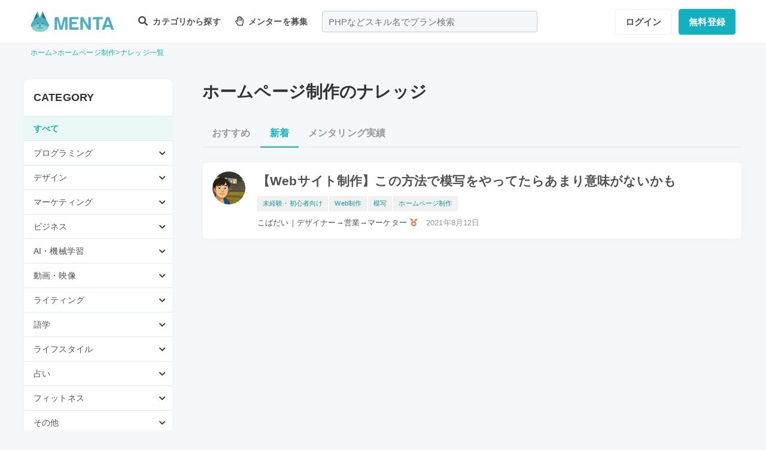

--- FILE ---
content_type: text/html; charset=UTF-8
request_url: https://menta.work/post/tag/2724?scope=latest
body_size: 11859
content:
<!DOCTYPE html>
<html lang="ja">

<head>
    <meta charset="UTF-8">
    <meta http-equiv="X-UA-Compatible"
          content="IE=edge">
    <title>ホームページ制作のナレッジ | 【MENTA】No1.メンターサービスでプロに直接相談しよう！</title>
    <link rel="shortcut icon"
          href="https://menta.work/resource/img/favicon.ico">
    <meta name="csrf-token"
          content="xWZdkY7pnslVvwAHLnviPER5bjZis9cJSfC7tPoZ">
            <meta name="thumbnail"
          content="https://menta.work/resource/img/ogp.png">
                <meta property="og:title"
              content="いろんなプロから学べるNo1メンターサービス。スキルを学んで人生の選択肢を広げよう。｜【MENTA】No1.メンターサービスでプロに直接相談しよう！" />
        <meta property="og:description"
          content="MENTAにはさまざまなスキルや経歴をもったプロが3,500名以上。あなたが学んでいることのサポートや悩みなど、マンツーマンで相談することができます。料金も1,000円〜とリーズナブル。あなたのロールモデルになりえるプロをみつけて相談してみませんか？" />
    <meta property="og:type"
          content="website" />
    <meta property="og:url"
          content="https://menta.work/post/tag/2724?scope=latest" />
    <meta property="og:image"
          content="https://menta.work/resource/img/ogp.png" />
    <meta property="image_src"
          content="https://menta.work/resource/img/ogp.png">
    <meta property="og:locale"
          content="ja_JP" />
    <meta property="fb:app_id"
          content="1236373853159960" />
    <meta name="twitter:card"
          content="summary_large_image">
    <meta name="twitter:site"
          content="@mentajp">
            <meta name="twitter:title"
              content="【MENTA】No1.メンターサービスでプロに直接相談しよう！｜MENTA">
        <meta name="twitter:description"
          content="MENTAにはさまざまなスキルや経歴をもったプロが3,500名以上。あなたが学んでいることのサポートや悩みなど、マンツーマンで相談することができます。料金も1,000円〜とリーズナブル。あなたのロールモデルになりえるプロをみつけて相談してみませんか？">
    <meta name="twitter:image"
          content="https://menta.work/resource/img/ogp.png">
    <meta name="p:domain_verify"
          content="f6fdf31f9c7b382ff94bb5adcb360918" />

            <meta name="robots"
              content="noindex">
    
    
        
            <script type="application/ld+json">
        {
            "@context": "https://schema.org",
            "@type": "BreadcrumbList",
            "itemListElement": [
                {
                    "@type": "ListItem",
                    "position": 1,
                    "name": "ホーム",
                    "item": "https://menta.work"
                },
                            {
                "@type": "ListItem",
                "position": 2,
                        "name": "ホームページ制作",
                        "item": "https://menta.work/post/tag/2724"
                    },
                {
            "@type": "ListItem",
            "position": 3,
                    "name": "ナレッジ一覧",
            "item": "https://menta.work/post"
                }
    ]
}
    </script>

    <link rel="preload" as="style" href="https://menta.work/build/assets/app-BvAl6ZIe.css" /><link rel="preload" as="style" href="https://menta.work/build/assets/app-CO1C6y64.css" /><link rel="modulepreload" href="https://menta.work/build/assets/app-Cto-id9J.js" /><link rel="stylesheet" href="https://menta.work/build/assets/app-BvAl6ZIe.css" /><link rel="stylesheet" href="https://menta.work/build/assets/app-CO1C6y64.css" /><script type="module" src="https://menta.work/build/assets/app-Cto-id9J.js" defer></script>    
    <script type="text/javascript">
        (function() {
            var css = document.createElement('link');
            css.href = '/resource/css/fontawesome/css/all.min.css';
            css.rel = 'stylesheet';
            css.type = 'text/css';
            document.getElementsByTagName('head')[0].appendChild(css);
        })();
    </script>

    
    <meta name="viewport"
          content="width=device-width,initial-scale=1,maximum-scale=1.0">

    <!-- Global Site Tag (gtag.js) - Google Analytics -->
    <script async
            src="https://www.googletagmanager.com/gtag/js?id=UA-120129337-1"></script>
    <script>
        window.dataLayer = window.dataLayer || [];

        function gtag() {
            dataLayer.push(arguments);
        }

        gtag('js', new Date());
                    gtag('config', 'UA-120129337-1', {
                'optimize_id': 'GTM-MQ4DT8T'
            });
            </script>

    <!-- Google Tag Manager -->
    <script>
        (function(w, d, s, l, i) {
            w[l] = w[l] || [];
            w[l].push({
                'gtm.start': new Date().getTime(),
                event: 'gtm.js'
            });
            var f = d.getElementsByTagName(s)[0],
                j = d.createElement(s),
                dl = l != 'dataLayer' ? '&l=' + l : '';
            j.async = true;
            j.src =
                'https://www.googletagmanager.com/gtm.js?id=' + i + dl;
            f.parentNode.insertBefore(j, f);
        })(window, document, 'script', 'dataLayer', 'GTM-W8MC72X');
    </script>
    <!-- End Google Tag Manager -->

    <!-- Google Tag Manager -->
    <script>
        (function(w, d, s, l, i) {
            w[l] = w[l] || [];
            w[l].push({
                'gtm.start': new Date().getTime(),
                event: 'gtm.js'
            });
            var f = d.getElementsByTagName(s)[0],
                j = d.createElement(s),
                dl = l != 'dataLayer' ? '&l=' + l : '';
            j.async = true;
            j.src =
                'https://www.googletagmanager.com/gtm.js?id=' + i + dl;
            f.parentNode.insertBefore(j, f);
        })(window, document, 'script', 'dataLayer', 'GTM-WWS8TC92');
    </script>
    <!-- End Google Tag Manager -->

        
    <link rel="apple-touch-icon"
          href="https://menta.work/resource/img/logo-192x192.png">
    <meta name="apple-mobile-web-app-status-bar"
          content="#37a5ac">
    <meta name="theme-color"
          content="#37a5ac">
</head>

<body>
    <!-- Google Tag Manager (noscript) -->
    <noscript>
        <iframe src="https://www.googletagmanager.com/ns.html?id=GTM-W8MC72X"
                height="0"
                width="0"
                style="display:none;visibility:hidden"></iframe>
    </noscript>
    <!-- End Google Tag Manager (noscript) -->

    <!-- Google Tag Manager (noscript) -->
    <noscript>
        <iframe src="https://www.googletagmanager.com/ns.html?id=GTM-WWS8TC92"
                height="0"
                width="0"
                style="display:none;visibility:hidden"></iframe>
    </noscript>
    <!-- End Google Tag Manager (noscript) -->

    
    
    
    

    <!-- swiper.js -->
    <link rel="stylesheet"
          href="https://cdn.jsdelivr.net/npm/swiper@7/swiper-bundle.min.css" />
    <script src="https://cdn.jsdelivr.net/npm/swiper@7/swiper-bundle.min.js"></script>

    <main id="app"
          class=""
          data-action="post/tag-index">
        <div class="v-app header-container sticky top-0 z-50">
                                                    
                <header class="header mini pc_header hidden lg:block">
    <div class="header_inner">
        <div class="header_inner_head flexbox">
            <div id="logo">
                <a href="/"
                   class="flexbox"><img src="https://menta.work/resource/img/logo.svg"
                         loading="lazy"
                         alt="ヘッダーロゴ"></a>
            </div>

            
                <ul class="menu gnav flexbox">

                    
                    
                    
                                            <li class="menu_item flexbox"
                            style="margin-right: 24px;">
                            <a href="https://menta.work/plan"><i class="fas fa-search"></i>
                                カテゴリから探す
                            </a>
                            <ul class="bigmenu">
                                                                    <li class="bigmenu_item">
                                        <a class="bigmenu_item_link"
                                           href="https://menta.work/plan/category/1">
                                            プログラミング
                                        </a>
                                        <ul class="grandchild categories">
                                                                                            <li class="grandchild_item">
                                                    <a class="grandchild_item_link"
                                                       href="https://menta.work/plan/category/27">
                                                        サーバーサイド
                                                    </a>
                                                </li>
                                                                                            <li class="grandchild_item">
                                                    <a class="grandchild_item_link"
                                                       href="https://menta.work/plan/category/28">
                                                        フロントエンド
                                                    </a>
                                                </li>
                                                                                            <li class="grandchild_item">
                                                    <a class="grandchild_item_link"
                                                       href="https://menta.work/plan/category/105">
                                                        フルスタック
                                                    </a>
                                                </li>
                                                                                            <li class="grandchild_item">
                                                    <a class="grandchild_item_link"
                                                       href="https://menta.work/plan/category/29">
                                                        スマートフォンアプリ
                                                    </a>
                                                </li>
                                                                                            <li class="grandchild_item">
                                                    <a class="grandchild_item_link"
                                                       href="https://menta.work/plan/category/30">
                                                        インフラ・クラウド
                                                    </a>
                                                </li>
                                                                                            <li class="grandchild_item">
                                                    <a class="grandchild_item_link"
                                                       href="https://menta.work/plan/category/32">
                                                        ゲームプログラム
                                                    </a>
                                                </li>
                                                                                            <li class="grandchild_item">
                                                    <a class="grandchild_item_link"
                                                       href="https://menta.work/plan/category/34">
                                                        WEB制作
                                                    </a>
                                                </li>
                                                                                            <li class="grandchild_item">
                                                    <a class="grandchild_item_link"
                                                       href="https://menta.work/plan/category/104">
                                                        ノーコード
                                                    </a>
                                                </li>
                                                                                    </ul>
                                    </li>
                                                                    <li class="bigmenu_item">
                                        <a class="bigmenu_item_link"
                                           href="https://menta.work/plan/category/6">
                                            デザイン
                                        </a>
                                        <ul class="grandchild categories">
                                                                                            <li class="grandchild_item">
                                                    <a class="grandchild_item_link"
                                                       href="https://menta.work/plan/category/35">
                                                        スマホアプリデザイン
                                                    </a>
                                                </li>
                                                                                            <li class="grandchild_item">
                                                    <a class="grandchild_item_link"
                                                       href="https://menta.work/plan/category/36">
                                                        UI・UX
                                                    </a>
                                                </li>
                                                                                            <li class="grandchild_item">
                                                    <a class="grandchild_item_link"
                                                       href="https://menta.work/plan/category/37">
                                                        CMS構築
                                                    </a>
                                                </li>
                                                                                            <li class="grandchild_item">
                                                    <a class="grandchild_item_link"
                                                       href="https://menta.work/plan/category/38">
                                                        ECサイト構築
                                                    </a>
                                                </li>
                                                                                            <li class="grandchild_item">
                                                    <a class="grandchild_item_link"
                                                       href="https://menta.work/plan/category/39">
                                                        ロゴ／イラスト
                                                    </a>
                                                </li>
                                                                                            <li class="grandchild_item">
                                                    <a class="grandchild_item_link"
                                                       href="https://menta.work/plan/category/40">
                                                        チラシ・パンフレット
                                                    </a>
                                                </li>
                                                                                            <li class="grandchild_item">
                                                    <a class="grandchild_item_link"
                                                       href="https://menta.work/plan/category/96">
                                                        Webデザイン
                                                    </a>
                                                </li>
                                                                                            <li class="grandchild_item">
                                                    <a class="grandchild_item_link"
                                                       href="https://menta.work/plan/category/100">
                                                        プロダクトデザイン
                                                    </a>
                                                </li>
                                                                                            <li class="grandchild_item">
                                                    <a class="grandchild_item_link"
                                                       href="https://menta.work/plan/category/102">
                                                        3Dデザイン
                                                    </a>
                                                </li>
                                                                                            <li class="grandchild_item">
                                                    <a class="grandchild_item_link"
                                                       href="https://menta.work/plan/category/103">
                                                        グラフィックデザイン
                                                    </a>
                                                </li>
                                                                                    </ul>
                                    </li>
                                                                    <li class="bigmenu_item">
                                        <a class="bigmenu_item_link"
                                           href="https://menta.work/plan/category/5">
                                            マーケティング
                                        </a>
                                        <ul class="grandchild categories">
                                                                                            <li class="grandchild_item">
                                                    <a class="grandchild_item_link"
                                                       href="https://menta.work/plan/category/44">
                                                        SEO／SEM
                                                    </a>
                                                </li>
                                                                                            <li class="grandchild_item">
                                                    <a class="grandchild_item_link"
                                                       href="https://menta.work/plan/category/43">
                                                        リスティング・SNS広告運用
                                                    </a>
                                                </li>
                                                                                            <li class="grandchild_item">
                                                    <a class="grandchild_item_link"
                                                       href="https://menta.work/plan/category/72">
                                                        SNSマーケティング
                                                    </a>
                                                </li>
                                                                                            <li class="grandchild_item">
                                                    <a class="grandchild_item_link"
                                                       href="https://menta.work/plan/category/42">
                                                        オフラインマーケティング
                                                    </a>
                                                </li>
                                                                                            <li class="grandchild_item">
                                                    <a class="grandchild_item_link"
                                                       href="https://menta.work/plan/category/45">
                                                        データサイエンティスト
                                                    </a>
                                                </li>
                                                                                            <li class="grandchild_item">
                                                    <a class="grandchild_item_link"
                                                       href="https://menta.work/plan/category/89">
                                                        ブランディング
                                                    </a>
                                                </li>
                                                                                            <li class="grandchild_item">
                                                    <a class="grandchild_item_link"
                                                       href="https://menta.work/plan/category/90">
                                                        アナリティクス
                                                    </a>
                                                </li>
                                                                                            <li class="grandchild_item">
                                                    <a class="grandchild_item_link"
                                                       href="https://menta.work/plan/category/91">
                                                        マーケティング戦略
                                                    </a>
                                                </li>
                                                                                    </ul>
                                    </li>
                                                                    <li class="bigmenu_item">
                                        <a class="bigmenu_item_link"
                                           href="https://menta.work/plan/category/24">
                                            ビジネス
                                        </a>
                                        <ul class="grandchild categories">
                                                                                            <li class="grandchild_item">
                                                    <a class="grandchild_item_link"
                                                       href="https://menta.work/plan/category/3">
                                                        起業・独立
                                                    </a>
                                                </li>
                                                                                            <li class="grandchild_item">
                                                    <a class="grandchild_item_link"
                                                       href="https://menta.work/plan/category/21">
                                                        就職・キャリア相談
                                                    </a>
                                                </li>
                                                                                            <li class="grandchild_item">
                                                    <a class="grandchild_item_link"
                                                       href="https://menta.work/plan/category/71">
                                                        副業
                                                    </a>
                                                </li>
                                                                                            <li class="grandchild_item">
                                                    <a class="grandchild_item_link"
                                                       href="https://menta.work/plan/category/58">
                                                        マネジメント
                                                    </a>
                                                </li>
                                                                                            <li class="grandchild_item">
                                                    <a class="grandchild_item_link"
                                                       href="https://menta.work/plan/category/20">
                                                        営業・セールス
                                                    </a>
                                                </li>
                                                                                            <li class="grandchild_item">
                                                    <a class="grandchild_item_link"
                                                       href="https://menta.work/plan/category/55">
                                                        Microsoft Officeツール
                                                    </a>
                                                </li>
                                                                                            <li class="grandchild_item">
                                                    <a class="grandchild_item_link"
                                                       href="https://menta.work/plan/category/56">
                                                        プレゼン・資料作成
                                                    </a>
                                                </li>
                                                                                            <li class="grandchild_item">
                                                    <a class="grandchild_item_link"
                                                       href="https://menta.work/plan/category/57">
                                                        ビジネスコミュニケーション
                                                    </a>
                                                </li>
                                                                                            <li class="grandchild_item">
                                                    <a class="grandchild_item_link"
                                                       href="https://menta.work/plan/category/60">
                                                        会計・ファイナンス
                                                    </a>
                                                </li>
                                                                                            <li class="grandchild_item">
                                                    <a class="grandchild_item_link"
                                                       href="https://menta.work/plan/category/59">
                                                        広報
                                                    </a>
                                                </li>
                                                                                            <li class="grandchild_item">
                                                    <a class="grandchild_item_link"
                                                       href="https://menta.work/plan/category/99">
                                                        貿易・EC運営
                                                    </a>
                                                </li>
                                                                                    </ul>
                                    </li>
                                                                    <li class="bigmenu_item">
                                        <a class="bigmenu_item_link"
                                           href="https://menta.work/plan/category/31">
                                            AI・機械学習
                                        </a>
                                        <ul class="grandchild categories">
                                                                                            <li class="grandchild_item">
                                                    <a class="grandchild_item_link"
                                                       href="https://menta.work/plan/category/81">
                                                        ChatGPT / プロンプトエンジニアリング
                                                    </a>
                                                </li>
                                                                                            <li class="grandchild_item">
                                                    <a class="grandchild_item_link"
                                                       href="https://menta.work/plan/category/106">
                                                        生成AIビジネス活用
                                                    </a>
                                                </li>
                                                                                            <li class="grandchild_item">
                                                    <a class="grandchild_item_link"
                                                       href="https://menta.work/plan/category/107">
                                                        AIプロダクト開発
                                                    </a>
                                                </li>
                                                                                            <li class="grandchild_item">
                                                    <a class="grandchild_item_link"
                                                       href="https://menta.work/plan/category/84">
                                                        AI画像
                                                    </a>
                                                </li>
                                                                                            <li class="grandchild_item">
                                                    <a class="grandchild_item_link"
                                                       href="https://menta.work/plan/category/82">
                                                        データサイエンス
                                                    </a>
                                                </li>
                                                                                            <li class="grandchild_item">
                                                    <a class="grandchild_item_link"
                                                       href="https://menta.work/plan/category/83">
                                                        機械学習
                                                    </a>
                                                </li>
                                                                                    </ul>
                                    </li>
                                                                    <li class="bigmenu_item">
                                        <a class="bigmenu_item_link"
                                           href="https://menta.work/plan/category/15">
                                            動画・映像
                                        </a>
                                        <ul class="grandchild categories">
                                                                                            <li class="grandchild_item">
                                                    <a class="grandchild_item_link"
                                                       href="https://menta.work/plan/category/51">
                                                        カメラ撮影
                                                    </a>
                                                </li>
                                                                                            <li class="grandchild_item">
                                                    <a class="grandchild_item_link"
                                                       href="https://menta.work/plan/category/52">
                                                        動画編集
                                                    </a>
                                                </li>
                                                                                            <li class="grandchild_item">
                                                    <a class="grandchild_item_link"
                                                       href="https://menta.work/plan/category/53">
                                                        CG・アニメーション
                                                    </a>
                                                </li>
                                                                                            <li class="grandchild_item">
                                                    <a class="grandchild_item_link"
                                                       href="https://menta.work/plan/category/97">
                                                        声優
                                                    </a>
                                                </li>
                                                                                            <li class="grandchild_item">
                                                    <a class="grandchild_item_link"
                                                       href="https://menta.work/plan/category/101">
                                                        画像編集
                                                    </a>
                                                </li>
                                                                                    </ul>
                                    </li>
                                                                    <li class="bigmenu_item">
                                        <a class="bigmenu_item_link"
                                           href="https://menta.work/plan/category/18">
                                            ライティング
                                        </a>
                                        <ul class="grandchild categories">
                                                                                            <li class="grandchild_item">
                                                    <a class="grandchild_item_link"
                                                       href="https://menta.work/plan/category/47">
                                                        ライティング
                                                    </a>
                                                </li>
                                                                                            <li class="grandchild_item">
                                                    <a class="grandchild_item_link"
                                                       href="https://menta.work/plan/category/48">
                                                        翻訳家
                                                    </a>
                                                </li>
                                                                                            <li class="grandchild_item">
                                                    <a class="grandchild_item_link"
                                                       href="https://menta.work/plan/category/49">
                                                        コピーライター
                                                    </a>
                                                </li>
                                                                                    </ul>
                                    </li>
                                                                    <li class="bigmenu_item">
                                        <a class="bigmenu_item_link"
                                           href="https://menta.work/plan/category/2">
                                            語学
                                        </a>
                                        <ul class="grandchild categories">
                                                                                            <li class="grandchild_item">
                                                    <a class="grandchild_item_link"
                                                       href="https://menta.work/plan/category/62">
                                                        英会話
                                                    </a>
                                                </li>
                                                                                            <li class="grandchild_item">
                                                    <a class="grandchild_item_link"
                                                       href="https://menta.work/plan/category/63">
                                                        ビジネス英語
                                                    </a>
                                                </li>
                                                                                            <li class="grandchild_item">
                                                    <a class="grandchild_item_link"
                                                       href="https://menta.work/plan/category/85">
                                                        スペイン語
                                                    </a>
                                                </li>
                                                                                            <li class="grandchild_item">
                                                    <a class="grandchild_item_link"
                                                       href="https://menta.work/plan/category/86">
                                                        中国語
                                                    </a>
                                                </li>
                                                                                            <li class="grandchild_item">
                                                    <a class="grandchild_item_link"
                                                       href="https://menta.work/plan/category/64">
                                                        その他外国語・留学
                                                    </a>
                                                </li>
                                                                                    </ul>
                                    </li>
                                                                    <li class="bigmenu_item">
                                        <a class="bigmenu_item_link"
                                           href="https://menta.work/plan/category/25">
                                            ライフスタイル
                                        </a>
                                        <ul class="grandchild categories">
                                                                                            <li class="grandchild_item">
                                                    <a class="grandchild_item_link"
                                                       href="https://menta.work/plan/category/7">
                                                        悩み相談
                                                    </a>
                                                </li>
                                                                                            <li class="grandchild_item">
                                                    <a class="grandchild_item_link"
                                                       href="https://menta.work/plan/category/66">
                                                        コーチング
                                                    </a>
                                                </li>
                                                                                            <li class="grandchild_item">
                                                    <a class="grandchild_item_link"
                                                       href="https://menta.work/plan/category/67">
                                                        ハンドメイド
                                                    </a>
                                                </li>
                                                                                            <li class="grandchild_item">
                                                    <a class="grandchild_item_link"
                                                       href="https://menta.work/plan/category/68">
                                                        料理
                                                    </a>
                                                </li>
                                                                                            <li class="grandchild_item">
                                                    <a class="grandchild_item_link"
                                                       href="https://menta.work/plan/category/69">
                                                        DIY
                                                    </a>
                                                </li>
                                                                                            <li class="grandchild_item">
                                                    <a class="grandchild_item_link"
                                                       href="https://menta.work/plan/category/92">
                                                        ファッション
                                                    </a>
                                                </li>
                                                                                            <li class="grandchild_item">
                                                    <a class="grandchild_item_link"
                                                       href="https://menta.work/plan/category/93">
                                                        音楽
                                                    </a>
                                                </li>
                                                                                            <li class="grandchild_item">
                                                    <a class="grandchild_item_link"
                                                       href="https://menta.work/plan/category/94">
                                                        格闘技
                                                    </a>
                                                </li>
                                                                                            <li class="grandchild_item">
                                                    <a class="grandchild_item_link"
                                                       href="https://menta.work/plan/category/95">
                                                        ゲーム
                                                    </a>
                                                </li>
                                                                                            <li class="grandchild_item">
                                                    <a class="grandchild_item_link"
                                                       href="https://menta.work/plan/category/98">
                                                        資格試験
                                                    </a>
                                                </li>
                                                                                    </ul>
                                    </li>
                                                                    <li class="bigmenu_item">
                                        <a class="bigmenu_item_link"
                                           href="https://menta.work/plan/category/73">
                                            占い
                                        </a>
                                        <ul class="grandchild categories">
                                                                                            <li class="grandchild_item">
                                                    <a class="grandchild_item_link"
                                                       href="https://menta.work/plan/category/74">
                                                        タロット占い
                                                    </a>
                                                </li>
                                                                                            <li class="grandchild_item">
                                                    <a class="grandchild_item_link"
                                                       href="https://menta.work/plan/category/75">
                                                        マヤ暦・誕生日占い
                                                    </a>
                                                </li>
                                                                                            <li class="grandchild_item">
                                                    <a class="grandchild_item_link"
                                                       href="https://menta.work/plan/category/76">
                                                        手相占い
                                                    </a>
                                                </li>
                                                                                            <li class="grandchild_item">
                                                    <a class="grandchild_item_link"
                                                       href="https://menta.work/plan/category/77">
                                                        占星術
                                                    </a>
                                                </li>
                                                                                    </ul>
                                    </li>
                                                                    <li class="bigmenu_item">
                                        <a class="bigmenu_item_link"
                                           href="https://menta.work/plan/category/78">
                                            フィットネス
                                        </a>
                                        <ul class="grandchild categories">
                                                                                            <li class="grandchild_item">
                                                    <a class="grandchild_item_link"
                                                       href="https://menta.work/plan/category/79">
                                                        ヨガ
                                                    </a>
                                                </li>
                                                                                            <li class="grandchild_item">
                                                    <a class="grandchild_item_link"
                                                       href="https://menta.work/plan/category/80">
                                                        パーソナルトレーニング
                                                    </a>
                                                </li>
                                                                                    </ul>
                                    </li>
                                                                    <li class="bigmenu_item">
                                        <a class="bigmenu_item_link"
                                           href="https://menta.work/plan/category/87">
                                            その他
                                        </a>
                                        <ul class="grandchild categories">
                                                                                            <li class="grandchild_item">
                                                    <a class="grandchild_item_link"
                                                       href="https://menta.work/plan/category/88">
                                                        その他
                                                    </a>
                                                </li>
                                                                                    </ul>
                                    </li>
                                                            </ul>
                        </li>

                        
                                                    <li class="menu_item"
                                style="margin-right: 24px;">
                                <a href="https://menta.work/bosyu/add"><i class="far fa-hand-paper"></i>
                                    メンターを募集
                                </a>
                            </li>
                                                            </ul>

                                    
                    <div class="v-app suggest_search_window">
                        <search-form placeholder="PHPなどスキル名でプラン検索"
                                     plan-index-url="https://menta.work/plan"
                                     old-input=""></search-form>
                    </div>
                 

                <nav class="navi auth_buttons flexbox">
                                            <div class="navi_login"><a href="https://menta.work/login"
                               class="button"
                               tabindex="0"
                               >ログイン</a>
                        </div>
                                                                <div class="navi_entry"><a href="https://menta.work/register/choose?c=header"
                               class="button primaryButton"
                               tabindex="0"
                               >無料登録</a>
                        </div>
                                                        </nav>
                    </div>
    </div>
</header>

                
                <header class="tablet_sp_header flex flex-wrap items-center justify-between md:flex-nowrap lg:hidden">
        <div id="logo"
         class="mt-1 w-1/3 p-1 md:w-1/4">
        <a href="/">
            <img src="https://menta.work/resource/img/logo.svg"
                 loading="lazy"
                 alt="ヘッダーロゴ"
                 class="w-full">
        </a>
    </div>
            <div class="flex-1">
            <input id="nav-input"
                   type="checkbox"
                   class="nav-unshown">
                            
                <div class="tab_search_window_hyoji mr-auto">
                                            
                        <input id="search-input_tab"
                               type="checkbox"
                               class="search-unshown">
                        <div class="menu_icon mr-auto">
                            <label id="search-open"
                                   for="search-input_tab">
                                <div class="search w-full">
    <div class="relative w-full p-1">
        <div class="center-v header_search gray2 absolute left-1 right-1"><i class="fa fa-search"></i></div>
        <div id="q"
             class="m-l-0 w-full appearance-none overflow-hidden whitespace-nowrap rounded-lg bg-gray-200 px-4 py-2">
            <p class="whitespace-nowrap text-center md:ml-6 md:text-left"
               style="color: #757575; opacity: 0.7;">PHPなどスキル名でプラン検索</p>
        </div>
    </div>
</div>
                            </label>
                        </div>
                        <div id="search-content">
        <form action="https://menta.work/plan"
              class="grid items-center gap-3">
            <div class="flex justify-end">
                <button name="close_modal"
                        type="button"
                        class="flex items-center justify-center rounded-md border border-black bg-white p-2 text-black hover:bg-gray-100 hover:text-gray-500 focus:outline-none focus:ring-2 focus:ring-inset focus:ring-indigo-500">
                    <svg class="h-6 w-6"
                         xmlns="http://www.w3.org/2000/svg"
                         fill="none"
                         viewBox="0 0 24 24"
                         stroke="currentColor"
                         aria-hidden="true">
                        <path stroke-linecap="round"
                              stroke-linejoin="round"
                              stroke-width="2"
                              d="M6 18L18 6M6 6l12 12" />
                    </svg>
                </button>
            </div>
            <div>
                <div class="relative">
                    <div class="center-v header_search absolute left-1"><i class="fa fa-search"></i></div>
                    <input class="w-full overflow-hidden whitespace-nowrap text-center"
                           type="text"
                           placeholder="PHPなどスキル名でプラン検索"
                           name="q"
                           value="" />
                </div>
            </div>
            <div class="flex justify-end">
                <button name="search-clear-button"
                        type="button"
                        class="p-2 text-gray-600 underline">検索条件をクリア
                </button>
            </div>
            <div>
                <p class="mb-1">学習方法</p>
                <div class="flex items-center gap-4">
                                            <label class="checkbox-button flex cursor-pointer">
                            <input type="radio"
                                   name="communicationType"
                                   value="1"
                                   >
                            <span class="pl-2 text-menta hover:text-white">チャット</span>
                        </label>
                                            <label class="checkbox-button flex cursor-pointer">
                            <input type="radio"
                                   name="communicationType"
                                   value="2"
                                   >
                            <span class="pl-2 text-menta hover:text-white">ビデオ通話</span>
                        </label>
                                    </div>
            </div>
            <div>
                <p class="mb-1">メンター情報</p>
                <div class="flex flex-wrap items-center gap-4">
                                                                <label class="checkbox-button">
                            <input type="checkbox"
                                   name="register_status[verified]"
                                   value="1"
                                   >
                            <span>本人確認済</span>
                        </label>
                                            <label class="checkbox-button">
                            <input type="checkbox"
                                   name="register_status[has_nda]"
                                   value="1"
                                   >
                            <span>NDA合意済</span>
                        </label>
                                            <label class="checkbox-button">
                            <input type="checkbox"
                                   name="register_status[has_results]"
                                   value="1"
                                   >
                            <span>経歴登録済</span>
                        </label>
                                            <label class="checkbox-button">
                            <input type="checkbox"
                                   name="register_status[logined]"
                                   value="1"
                                   >
                            <span>最終ログイン30日以内</span>
                        </label>
                                    </div>
            </div>
            <div>
                <p class="mb-1">料金</p>
                <div class="flex flex-wrap items-center gap-4">
                                            <label class="checkbox-button">
                            <input type="radio"
                                   name="price"
                                   value="0"
                                   >
                            <span>
                                                                    無料
                                                            </span>
                        </label>
                                            <label class="checkbox-button">
                            <input type="radio"
                                   name="price"
                                   value="3000"
                                   >
                            <span>
                                                                    〜3,000円
                                                            </span>
                        </label>
                                            <label class="checkbox-button">
                            <input type="radio"
                                   name="price"
                                   value="5000"
                                   >
                            <span>
                                                                    〜5,000円
                                                            </span>
                        </label>
                                            <label class="checkbox-button">
                            <input type="radio"
                                   name="price"
                                   value="10000"
                                   >
                            <span>
                                                                    〜10,000円
                                                            </span>
                        </label>
                                            <label class="checkbox-button">
                            <input type="radio"
                                   name="price"
                                   value="20000"
                                   >
                            <span>
                                                                    〜20,000円
                                                            </span>
                        </label>
                                            <label class="checkbox-button">
                            <input type="radio"
                                   name="price"
                                   value="30000"
                                   >
                            <span>
                                                                    〜30,000円
                                                            </span>
                        </label>
                                            <label class="checkbox-button">
                            <input type="radio"
                                   name="price"
                                   value="50000"
                                   >
                            <span>
                                                                    〜50,000円
                                                            </span>
                        </label>
                                    </div>
            </div>
            <div>
                <p class="mb-1">対応時間帯</p>
                <div class="flex flex-wrap items-center gap-4">
                                            <label class="checkbox-button">
                            <input type="checkbox"
                                   name="activity_times[]"
                                   value="1"
                                   >
                            <span>平日朝</span>
                        </label>
                                            <label class="checkbox-button">
                            <input type="checkbox"
                                   name="activity_times[]"
                                   value="2"
                                   >
                            <span>平日日中</span>
                        </label>
                                            <label class="checkbox-button">
                            <input type="checkbox"
                                   name="activity_times[]"
                                   value="3"
                                   >
                            <span>平日夜</span>
                        </label>
                                            <label class="checkbox-button">
                            <input type="checkbox"
                                   name="activity_times[]"
                                   value="4"
                                   >
                            <span>土曜日</span>
                        </label>
                                            <label class="checkbox-button">
                            <input type="checkbox"
                                   name="activity_times[]"
                                   value="5"
                                   >
                            <span>日曜日</span>
                        </label>
                                    </div>
            </div>
            <div>
                <p class="mb-1">返信スピード</p>
                <div class="flex flex-wrap items-center gap-4">
                                            <label class="checkbox-button">
                            <input type="checkbox"
                                   name="reply_speeds[]"
                                   value="1"
                                   >
                            <span>24時間以内</span>
                        </label>
                                            <label class="checkbox-button">
                            <input type="checkbox"
                                   name="reply_speeds[]"
                                   value="2"
                                   >
                            <span> 1〜2日以内</span>
                        </label>
                                            <label class="checkbox-button">
                            <input type="checkbox"
                                   name="reply_speeds[]"
                                   value="3"
                                   >
                            <span> 2〜3日以内</span>
                        </label>
                                            <label class="checkbox-button">
                            <input type="checkbox"
                                   name="reply_speeds[]"
                                   value="4"
                                   >
                            <span> 1週間以内</span>
                        </label>
                                    </div>
            </div>
            <div class="flex items-center justify-center">
                <button type="submit"
                        class="w-full rounded-lg bg-menta px-2 py-4 text-base font-bold text-white">検索
                </button>
            </div>
        </form>
    </div>
    <label class="search-unshown"
           id="search-close"
           for="search-input_tab"></label>
                        <label class="search-unshown"
                               id="search-close"
                               for="search-input_tab"></label>
                                    </div>
                <label class="nav-unshown"
                       id="nav-close"
                       for="nav-input"></label>
                <div id="nav-content">
                    
                                            <div class="p-navi-buttons register-buttons u-color__base_bg">
                            <a href="https://menta.work/register/choose"
                               class="c-button c-button__standard register-button">無料登録</a>
                            <a href="https://menta.work/login"
                               class="text_link alignCenter f13 mt-6 block">ログイン</a>
                        </div>

                        <ul class="p-b2 bggray">
                            <a href="https://menta.work/register/choose?c=sm_plan&amp;login=on">
                                <li>
                                    メンターを探す
                                </li>
                            </a>

                            <a href="https://menta.work/register/choose?c=sm_bosyu&amp;login=on">
                                <li>メンターを募集</li>
                            </a>
                        </ul>
                    
                                    </div>
        </div>
        <div class=" gap-3  flex items-center justify-end">
                            <div class="login"><a href="https://menta.work/login"
                       >ログイン</a>
                </div>
                <div class="navi_entry p-1"><a href="https://menta.work/register/choose"
                       class="button primaryButton"
                       tabindex="0"
                       >登録</a>
                </div>
                                                    <div class="menu_icon menu_icon_last ml-2">
                    <label id="nav-open"
                           for="nav-input">
                        <i class="fas fa-bars"></i>
                    </label>
                </div>
                    </div>

                    <div class="flex-1 md:hidden">
                
                <div class="block w-full">

                    
                    <input id="search-input_sp"
                           type="checkbox"
                           class="search-unshown">
                    <div class="menu_icon flexbox w-full justify-center">
                        <label id="search-open"
                               for="search-input_sp"
                               class="m-r-0 w-full">
                            <div class="search w-full">
    <div class="relative w-full p-1">
        <div class="center-v header_search gray2 absolute left-1 right-1"><i class="fa fa-search"></i></div>
        <div id="q"
             class="m-l-0 w-full appearance-none overflow-hidden whitespace-nowrap rounded-lg bg-gray-200 px-4 py-2">
            <p class="whitespace-nowrap text-center md:ml-6 md:text-left"
               style="color: #757575; opacity: 0.7;">PHPなどスキル名でプラン検索</p>
        </div>
    </div>
</div>
                        </label>
                    </div>
                    <div id="search-content">
        <form action="https://menta.work/plan"
              class="grid items-center gap-3">
            <div class="flex justify-end">
                <button name="close_modal"
                        type="button"
                        class="flex items-center justify-center rounded-md border border-black bg-white p-2 text-black hover:bg-gray-100 hover:text-gray-500 focus:outline-none focus:ring-2 focus:ring-inset focus:ring-indigo-500">
                    <svg class="h-6 w-6"
                         xmlns="http://www.w3.org/2000/svg"
                         fill="none"
                         viewBox="0 0 24 24"
                         stroke="currentColor"
                         aria-hidden="true">
                        <path stroke-linecap="round"
                              stroke-linejoin="round"
                              stroke-width="2"
                              d="M6 18L18 6M6 6l12 12" />
                    </svg>
                </button>
            </div>
            <div>
                <div class="relative">
                    <div class="center-v header_search absolute left-1"><i class="fa fa-search"></i></div>
                    <input class="w-full overflow-hidden whitespace-nowrap text-center"
                           type="text"
                           placeholder="PHPなどスキル名でプラン検索"
                           name="q"
                           value="" />
                </div>
            </div>
            <div class="flex justify-end">
                <button name="search-clear-button"
                        type="button"
                        class="p-2 text-gray-600 underline">検索条件をクリア
                </button>
            </div>
            <div>
                <p class="mb-1">学習方法</p>
                <div class="flex items-center gap-4">
                                            <label class="checkbox-button flex cursor-pointer">
                            <input type="radio"
                                   name="communicationType"
                                   value="1"
                                   >
                            <span class="pl-2 text-menta hover:text-white">チャット</span>
                        </label>
                                            <label class="checkbox-button flex cursor-pointer">
                            <input type="radio"
                                   name="communicationType"
                                   value="2"
                                   >
                            <span class="pl-2 text-menta hover:text-white">ビデオ通話</span>
                        </label>
                                    </div>
            </div>
            <div>
                <p class="mb-1">メンター情報</p>
                <div class="flex flex-wrap items-center gap-4">
                                                                <label class="checkbox-button">
                            <input type="checkbox"
                                   name="register_status[verified]"
                                   value="1"
                                   >
                            <span>本人確認済</span>
                        </label>
                                            <label class="checkbox-button">
                            <input type="checkbox"
                                   name="register_status[has_nda]"
                                   value="1"
                                   >
                            <span>NDA合意済</span>
                        </label>
                                            <label class="checkbox-button">
                            <input type="checkbox"
                                   name="register_status[has_results]"
                                   value="1"
                                   >
                            <span>経歴登録済</span>
                        </label>
                                            <label class="checkbox-button">
                            <input type="checkbox"
                                   name="register_status[logined]"
                                   value="1"
                                   >
                            <span>最終ログイン30日以内</span>
                        </label>
                                    </div>
            </div>
            <div>
                <p class="mb-1">料金</p>
                <div class="flex flex-wrap items-center gap-4">
                                            <label class="checkbox-button">
                            <input type="radio"
                                   name="price"
                                   value="0"
                                   >
                            <span>
                                                                    無料
                                                            </span>
                        </label>
                                            <label class="checkbox-button">
                            <input type="radio"
                                   name="price"
                                   value="3000"
                                   >
                            <span>
                                                                    〜3,000円
                                                            </span>
                        </label>
                                            <label class="checkbox-button">
                            <input type="radio"
                                   name="price"
                                   value="5000"
                                   >
                            <span>
                                                                    〜5,000円
                                                            </span>
                        </label>
                                            <label class="checkbox-button">
                            <input type="radio"
                                   name="price"
                                   value="10000"
                                   >
                            <span>
                                                                    〜10,000円
                                                            </span>
                        </label>
                                            <label class="checkbox-button">
                            <input type="radio"
                                   name="price"
                                   value="20000"
                                   >
                            <span>
                                                                    〜20,000円
                                                            </span>
                        </label>
                                            <label class="checkbox-button">
                            <input type="radio"
                                   name="price"
                                   value="30000"
                                   >
                            <span>
                                                                    〜30,000円
                                                            </span>
                        </label>
                                            <label class="checkbox-button">
                            <input type="radio"
                                   name="price"
                                   value="50000"
                                   >
                            <span>
                                                                    〜50,000円
                                                            </span>
                        </label>
                                    </div>
            </div>
            <div>
                <p class="mb-1">対応時間帯</p>
                <div class="flex flex-wrap items-center gap-4">
                                            <label class="checkbox-button">
                            <input type="checkbox"
                                   name="activity_times[]"
                                   value="1"
                                   >
                            <span>平日朝</span>
                        </label>
                                            <label class="checkbox-button">
                            <input type="checkbox"
                                   name="activity_times[]"
                                   value="2"
                                   >
                            <span>平日日中</span>
                        </label>
                                            <label class="checkbox-button">
                            <input type="checkbox"
                                   name="activity_times[]"
                                   value="3"
                                   >
                            <span>平日夜</span>
                        </label>
                                            <label class="checkbox-button">
                            <input type="checkbox"
                                   name="activity_times[]"
                                   value="4"
                                   >
                            <span>土曜日</span>
                        </label>
                                            <label class="checkbox-button">
                            <input type="checkbox"
                                   name="activity_times[]"
                                   value="5"
                                   >
                            <span>日曜日</span>
                        </label>
                                    </div>
            </div>
            <div>
                <p class="mb-1">返信スピード</p>
                <div class="flex flex-wrap items-center gap-4">
                                            <label class="checkbox-button">
                            <input type="checkbox"
                                   name="reply_speeds[]"
                                   value="1"
                                   >
                            <span>24時間以内</span>
                        </label>
                                            <label class="checkbox-button">
                            <input type="checkbox"
                                   name="reply_speeds[]"
                                   value="2"
                                   >
                            <span> 1〜2日以内</span>
                        </label>
                                            <label class="checkbox-button">
                            <input type="checkbox"
                                   name="reply_speeds[]"
                                   value="3"
                                   >
                            <span> 2〜3日以内</span>
                        </label>
                                            <label class="checkbox-button">
                            <input type="checkbox"
                                   name="reply_speeds[]"
                                   value="4"
                                   >
                            <span> 1週間以内</span>
                        </label>
                                    </div>
            </div>
            <div class="flex items-center justify-center">
                <button type="submit"
                        class="w-full rounded-lg bg-menta px-2 py-4 text-base font-bold text-white">検索
                </button>
            </div>
        </form>
    </div>
    <label class="search-unshown"
           id="search-close"
           for="search-input_tab"></label>
                    <label class="search-unshown"
                           id="search-close"
                           for="search-input_sp"></label>
                </div>
                
            </div>
                </header>
                    </div>

        
        
            <div class="pankuzu items-end justify-between">
        <div class="alignLeft">
            <a href="https://menta.work"
               class="link">ホーム</a>
            <span class="gray2">></span>
                                        <a href="https://menta.work/post/tag/2724"
                   class="link">ホームページ制作</a>
                <span class="gray2">></span>
                                        <a href="https://menta.work/post"
                   class="link">ナレッジ一覧</a>
                    </div>
    </div>

    <div class="back_gray p-t3">

        <div class="inner postMain">

            
            <div class="postMain__left">
                <div class="category_list m-b2">
                    <h4>CATEGORY</h4>
                    <ul class="category_list_content">
                        <li  class="active" >
                                                            <a
                                   href="https://menta.work/post/tag/2724?scope=latest">
                                                            すべて
                            </a>
                        </li>
                                                    <li class="categorylist_child">
                                <div
                                     class="categorylist_child_label tab flexbox ">
                                                                            <a class="categorylist_child_nav"
                                           href="https://menta.work/post/category/1/tag/2724?scope=latest">
                                                                            <span>プログラミング</span>
                                    </a>
                                    <span class="icon_arrow"></span>
                                </div>
                                <ul class="categorylist_grandchild">
                                                                            <li >
                                                                                            <a
                                                   href="https://menta.work/post/category/27/tag/2724?scope=latest">
                                                                                            サーバーサイド
                                            </a>
                                        </li>
                                                                            <li >
                                                                                            <a
                                                   href="https://menta.work/post/category/28/tag/2724?scope=latest">
                                                                                            フロントエンド
                                            </a>
                                        </li>
                                                                            <li >
                                                                                            <a
                                                   href="https://menta.work/post/category/105/tag/2724?scope=latest">
                                                                                            フルスタック
                                            </a>
                                        </li>
                                                                            <li >
                                                                                            <a
                                                   href="https://menta.work/post/category/29/tag/2724?scope=latest">
                                                                                            スマートフォンアプリ
                                            </a>
                                        </li>
                                                                            <li >
                                                                                            <a
                                                   href="https://menta.work/post/category/30/tag/2724?scope=latest">
                                                                                            インフラ・クラウド
                                            </a>
                                        </li>
                                                                            <li >
                                                                                            <a
                                                   href="https://menta.work/post/category/32/tag/2724?scope=latest">
                                                                                            ゲームプログラム
                                            </a>
                                        </li>
                                                                            <li >
                                                                                            <a
                                                   href="https://menta.work/post/category/34/tag/2724?scope=latest">
                                                                                            WEB制作
                                            </a>
                                        </li>
                                                                            <li >
                                                                                            <a
                                                   href="https://menta.work/post/category/104/tag/2724?scope=latest">
                                                                                            ノーコード
                                            </a>
                                        </li>
                                                                    </ul>
                            </li>
                                                    <li class="categorylist_child">
                                <div
                                     class="categorylist_child_label tab flexbox ">
                                                                            <a class="categorylist_child_nav"
                                           href="https://menta.work/post/category/6/tag/2724?scope=latest">
                                                                            <span>デザイン</span>
                                    </a>
                                    <span class="icon_arrow"></span>
                                </div>
                                <ul class="categorylist_grandchild">
                                                                            <li >
                                                                                            <a
                                                   href="https://menta.work/post/category/35/tag/2724?scope=latest">
                                                                                            スマホアプリデザイン
                                            </a>
                                        </li>
                                                                            <li >
                                                                                            <a
                                                   href="https://menta.work/post/category/36/tag/2724?scope=latest">
                                                                                            UI・UX
                                            </a>
                                        </li>
                                                                            <li >
                                                                                            <a
                                                   href="https://menta.work/post/category/37/tag/2724?scope=latest">
                                                                                            CMS構築
                                            </a>
                                        </li>
                                                                            <li >
                                                                                            <a
                                                   href="https://menta.work/post/category/38/tag/2724?scope=latest">
                                                                                            ECサイト構築
                                            </a>
                                        </li>
                                                                            <li >
                                                                                            <a
                                                   href="https://menta.work/post/category/39/tag/2724?scope=latest">
                                                                                            ロゴ／イラスト
                                            </a>
                                        </li>
                                                                            <li >
                                                                                            <a
                                                   href="https://menta.work/post/category/40/tag/2724?scope=latest">
                                                                                            チラシ・パンフレット
                                            </a>
                                        </li>
                                                                            <li >
                                                                                            <a
                                                   href="https://menta.work/post/category/96/tag/2724?scope=latest">
                                                                                            Webデザイン
                                            </a>
                                        </li>
                                                                            <li >
                                                                                            <a
                                                   href="https://menta.work/post/category/100/tag/2724?scope=latest">
                                                                                            プロダクトデザイン
                                            </a>
                                        </li>
                                                                            <li >
                                                                                            <a
                                                   href="https://menta.work/post/category/102/tag/2724?scope=latest">
                                                                                            3Dデザイン
                                            </a>
                                        </li>
                                                                            <li >
                                                                                            <a
                                                   href="https://menta.work/post/category/103/tag/2724?scope=latest">
                                                                                            グラフィックデザイン
                                            </a>
                                        </li>
                                                                    </ul>
                            </li>
                                                    <li class="categorylist_child">
                                <div
                                     class="categorylist_child_label tab flexbox ">
                                                                            <a class="categorylist_child_nav"
                                           href="https://menta.work/post/category/5/tag/2724?scope=latest">
                                                                            <span>マーケティング</span>
                                    </a>
                                    <span class="icon_arrow"></span>
                                </div>
                                <ul class="categorylist_grandchild">
                                                                            <li >
                                                                                            <a
                                                   href="https://menta.work/post/category/44/tag/2724?scope=latest">
                                                                                            SEO／SEM
                                            </a>
                                        </li>
                                                                            <li >
                                                                                            <a
                                                   href="https://menta.work/post/category/43/tag/2724?scope=latest">
                                                                                            リスティング・SNS広告運用
                                            </a>
                                        </li>
                                                                            <li >
                                                                                            <a
                                                   href="https://menta.work/post/category/72/tag/2724?scope=latest">
                                                                                            SNSマーケティング
                                            </a>
                                        </li>
                                                                            <li >
                                                                                            <a
                                                   href="https://menta.work/post/category/42/tag/2724?scope=latest">
                                                                                            オフラインマーケティング
                                            </a>
                                        </li>
                                                                            <li >
                                                                                            <a
                                                   href="https://menta.work/post/category/45/tag/2724?scope=latest">
                                                                                            データサイエンティスト
                                            </a>
                                        </li>
                                                                            <li >
                                                                                            <a
                                                   href="https://menta.work/post/category/89/tag/2724?scope=latest">
                                                                                            ブランディング
                                            </a>
                                        </li>
                                                                            <li >
                                                                                            <a
                                                   href="https://menta.work/post/category/90/tag/2724?scope=latest">
                                                                                            アナリティクス
                                            </a>
                                        </li>
                                                                            <li >
                                                                                            <a
                                                   href="https://menta.work/post/category/91/tag/2724?scope=latest">
                                                                                            マーケティング戦略
                                            </a>
                                        </li>
                                                                    </ul>
                            </li>
                                                    <li class="categorylist_child">
                                <div
                                     class="categorylist_child_label tab flexbox ">
                                                                            <a class="categorylist_child_nav"
                                           href="https://menta.work/post/category/24/tag/2724?scope=latest">
                                                                            <span>ビジネス</span>
                                    </a>
                                    <span class="icon_arrow"></span>
                                </div>
                                <ul class="categorylist_grandchild">
                                                                            <li >
                                                                                            <a
                                                   href="https://menta.work/post/category/3/tag/2724?scope=latest">
                                                                                            起業・独立
                                            </a>
                                        </li>
                                                                            <li >
                                                                                            <a
                                                   href="https://menta.work/post/category/21/tag/2724?scope=latest">
                                                                                            就職・キャリア相談
                                            </a>
                                        </li>
                                                                            <li >
                                                                                            <a
                                                   href="https://menta.work/post/category/71/tag/2724?scope=latest">
                                                                                            副業
                                            </a>
                                        </li>
                                                                            <li >
                                                                                            <a
                                                   href="https://menta.work/post/category/58/tag/2724?scope=latest">
                                                                                            マネジメント
                                            </a>
                                        </li>
                                                                            <li >
                                                                                            <a
                                                   href="https://menta.work/post/category/20/tag/2724?scope=latest">
                                                                                            営業・セールス
                                            </a>
                                        </li>
                                                                            <li >
                                                                                            <a
                                                   href="https://menta.work/post/category/55/tag/2724?scope=latest">
                                                                                            Microsoft Officeツール
                                            </a>
                                        </li>
                                                                            <li >
                                                                                            <a
                                                   href="https://menta.work/post/category/56/tag/2724?scope=latest">
                                                                                            プレゼン・資料作成
                                            </a>
                                        </li>
                                                                            <li >
                                                                                            <a
                                                   href="https://menta.work/post/category/57/tag/2724?scope=latest">
                                                                                            ビジネスコミュニケーション
                                            </a>
                                        </li>
                                                                            <li >
                                                                                            <a
                                                   href="https://menta.work/post/category/60/tag/2724?scope=latest">
                                                                                            会計・ファイナンス
                                            </a>
                                        </li>
                                                                            <li >
                                                                                            <a
                                                   href="https://menta.work/post/category/59/tag/2724?scope=latest">
                                                                                            広報
                                            </a>
                                        </li>
                                                                            <li >
                                                                                            <a
                                                   href="https://menta.work/post/category/99/tag/2724?scope=latest">
                                                                                            貿易・EC運営
                                            </a>
                                        </li>
                                                                    </ul>
                            </li>
                                                    <li class="categorylist_child">
                                <div
                                     class="categorylist_child_label tab flexbox ">
                                                                            <a class="categorylist_child_nav"
                                           href="https://menta.work/post/category/31/tag/2724?scope=latest">
                                                                            <span>AI・機械学習</span>
                                    </a>
                                    <span class="icon_arrow"></span>
                                </div>
                                <ul class="categorylist_grandchild">
                                                                            <li >
                                                                                            <a
                                                   href="https://menta.work/post/category/81/tag/2724?scope=latest">
                                                                                            ChatGPT / プロンプトエンジニアリング
                                            </a>
                                        </li>
                                                                            <li >
                                                                                            <a
                                                   href="https://menta.work/post/category/106/tag/2724?scope=latest">
                                                                                            生成AIビジネス活用
                                            </a>
                                        </li>
                                                                            <li >
                                                                                            <a
                                                   href="https://menta.work/post/category/107/tag/2724?scope=latest">
                                                                                            AIプロダクト開発
                                            </a>
                                        </li>
                                                                            <li >
                                                                                            <a
                                                   href="https://menta.work/post/category/84/tag/2724?scope=latest">
                                                                                            AI画像
                                            </a>
                                        </li>
                                                                            <li >
                                                                                            <a
                                                   href="https://menta.work/post/category/82/tag/2724?scope=latest">
                                                                                            データサイエンス
                                            </a>
                                        </li>
                                                                            <li >
                                                                                            <a
                                                   href="https://menta.work/post/category/83/tag/2724?scope=latest">
                                                                                            機械学習
                                            </a>
                                        </li>
                                                                    </ul>
                            </li>
                                                    <li class="categorylist_child">
                                <div
                                     class="categorylist_child_label tab flexbox ">
                                                                            <a class="categorylist_child_nav"
                                           href="https://menta.work/post/category/15/tag/2724?scope=latest">
                                                                            <span>動画・映像</span>
                                    </a>
                                    <span class="icon_arrow"></span>
                                </div>
                                <ul class="categorylist_grandchild">
                                                                            <li >
                                                                                            <a
                                                   href="https://menta.work/post/category/51/tag/2724?scope=latest">
                                                                                            カメラ撮影
                                            </a>
                                        </li>
                                                                            <li >
                                                                                            <a
                                                   href="https://menta.work/post/category/52/tag/2724?scope=latest">
                                                                                            動画編集
                                            </a>
                                        </li>
                                                                            <li >
                                                                                            <a
                                                   href="https://menta.work/post/category/53/tag/2724?scope=latest">
                                                                                            CG・アニメーション
                                            </a>
                                        </li>
                                                                            <li >
                                                                                            <a
                                                   href="https://menta.work/post/category/97/tag/2724?scope=latest">
                                                                                            声優
                                            </a>
                                        </li>
                                                                            <li >
                                                                                            <a
                                                   href="https://menta.work/post/category/101/tag/2724?scope=latest">
                                                                                            画像編集
                                            </a>
                                        </li>
                                                                    </ul>
                            </li>
                                                    <li class="categorylist_child">
                                <div
                                     class="categorylist_child_label tab flexbox ">
                                                                            <a class="categorylist_child_nav"
                                           href="https://menta.work/post/category/18/tag/2724?scope=latest">
                                                                            <span>ライティング</span>
                                    </a>
                                    <span class="icon_arrow"></span>
                                </div>
                                <ul class="categorylist_grandchild">
                                                                            <li >
                                                                                            <a
                                                   href="https://menta.work/post/category/47/tag/2724?scope=latest">
                                                                                            ライティング
                                            </a>
                                        </li>
                                                                            <li >
                                                                                            <a
                                                   href="https://menta.work/post/category/48/tag/2724?scope=latest">
                                                                                            翻訳家
                                            </a>
                                        </li>
                                                                            <li >
                                                                                            <a
                                                   href="https://menta.work/post/category/49/tag/2724?scope=latest">
                                                                                            コピーライター
                                            </a>
                                        </li>
                                                                    </ul>
                            </li>
                                                    <li class="categorylist_child">
                                <div
                                     class="categorylist_child_label tab flexbox ">
                                                                            <a class="categorylist_child_nav"
                                           href="https://menta.work/post/category/2/tag/2724?scope=latest">
                                                                            <span>語学</span>
                                    </a>
                                    <span class="icon_arrow"></span>
                                </div>
                                <ul class="categorylist_grandchild">
                                                                            <li >
                                                                                            <a
                                                   href="https://menta.work/post/category/62/tag/2724?scope=latest">
                                                                                            英会話
                                            </a>
                                        </li>
                                                                            <li >
                                                                                            <a
                                                   href="https://menta.work/post/category/63/tag/2724?scope=latest">
                                                                                            ビジネス英語
                                            </a>
                                        </li>
                                                                            <li >
                                                                                            <a
                                                   href="https://menta.work/post/category/85/tag/2724?scope=latest">
                                                                                            スペイン語
                                            </a>
                                        </li>
                                                                            <li >
                                                                                            <a
                                                   href="https://menta.work/post/category/86/tag/2724?scope=latest">
                                                                                            中国語
                                            </a>
                                        </li>
                                                                            <li >
                                                                                            <a
                                                   href="https://menta.work/post/category/64/tag/2724?scope=latest">
                                                                                            その他外国語・留学
                                            </a>
                                        </li>
                                                                    </ul>
                            </li>
                                                    <li class="categorylist_child">
                                <div
                                     class="categorylist_child_label tab flexbox ">
                                                                            <a class="categorylist_child_nav"
                                           href="https://menta.work/post/category/25/tag/2724?scope=latest">
                                                                            <span>ライフスタイル</span>
                                    </a>
                                    <span class="icon_arrow"></span>
                                </div>
                                <ul class="categorylist_grandchild">
                                                                            <li >
                                                                                            <a
                                                   href="https://menta.work/post/category/7/tag/2724?scope=latest">
                                                                                            悩み相談
                                            </a>
                                        </li>
                                                                            <li >
                                                                                            <a
                                                   href="https://menta.work/post/category/66/tag/2724?scope=latest">
                                                                                            コーチング
                                            </a>
                                        </li>
                                                                            <li >
                                                                                            <a
                                                   href="https://menta.work/post/category/67/tag/2724?scope=latest">
                                                                                            ハンドメイド
                                            </a>
                                        </li>
                                                                            <li >
                                                                                            <a
                                                   href="https://menta.work/post/category/68/tag/2724?scope=latest">
                                                                                            料理
                                            </a>
                                        </li>
                                                                            <li >
                                                                                            <a
                                                   href="https://menta.work/post/category/69/tag/2724?scope=latest">
                                                                                            DIY
                                            </a>
                                        </li>
                                                                            <li >
                                                                                            <a
                                                   href="https://menta.work/post/category/92/tag/2724?scope=latest">
                                                                                            ファッション
                                            </a>
                                        </li>
                                                                            <li >
                                                                                            <a
                                                   href="https://menta.work/post/category/93/tag/2724?scope=latest">
                                                                                            音楽
                                            </a>
                                        </li>
                                                                            <li >
                                                                                            <a
                                                   href="https://menta.work/post/category/94/tag/2724?scope=latest">
                                                                                            格闘技
                                            </a>
                                        </li>
                                                                            <li >
                                                                                            <a
                                                   href="https://menta.work/post/category/95/tag/2724?scope=latest">
                                                                                            ゲーム
                                            </a>
                                        </li>
                                                                            <li >
                                                                                            <a
                                                   href="https://menta.work/post/category/98/tag/2724?scope=latest">
                                                                                            資格試験
                                            </a>
                                        </li>
                                                                    </ul>
                            </li>
                                                    <li class="categorylist_child">
                                <div
                                     class="categorylist_child_label tab flexbox ">
                                                                            <a class="categorylist_child_nav"
                                           href="https://menta.work/post/category/73/tag/2724?scope=latest">
                                                                            <span>占い</span>
                                    </a>
                                    <span class="icon_arrow"></span>
                                </div>
                                <ul class="categorylist_grandchild">
                                                                            <li >
                                                                                            <a
                                                   href="https://menta.work/post/category/74/tag/2724?scope=latest">
                                                                                            タロット占い
                                            </a>
                                        </li>
                                                                            <li >
                                                                                            <a
                                                   href="https://menta.work/post/category/75/tag/2724?scope=latest">
                                                                                            マヤ暦・誕生日占い
                                            </a>
                                        </li>
                                                                            <li >
                                                                                            <a
                                                   href="https://menta.work/post/category/76/tag/2724?scope=latest">
                                                                                            手相占い
                                            </a>
                                        </li>
                                                                            <li >
                                                                                            <a
                                                   href="https://menta.work/post/category/77/tag/2724?scope=latest">
                                                                                            占星術
                                            </a>
                                        </li>
                                                                    </ul>
                            </li>
                                                    <li class="categorylist_child">
                                <div
                                     class="categorylist_child_label tab flexbox ">
                                                                            <a class="categorylist_child_nav"
                                           href="https://menta.work/post/category/78/tag/2724?scope=latest">
                                                                            <span>フィットネス</span>
                                    </a>
                                    <span class="icon_arrow"></span>
                                </div>
                                <ul class="categorylist_grandchild">
                                                                            <li >
                                                                                            <a
                                                   href="https://menta.work/post/category/79/tag/2724?scope=latest">
                                                                                            ヨガ
                                            </a>
                                        </li>
                                                                            <li >
                                                                                            <a
                                                   href="https://menta.work/post/category/80/tag/2724?scope=latest">
                                                                                            パーソナルトレーニング
                                            </a>
                                        </li>
                                                                    </ul>
                            </li>
                                                    <li class="categorylist_child">
                                <div
                                     class="categorylist_child_label tab flexbox ">
                                                                            <a class="categorylist_child_nav"
                                           href="https://menta.work/post/category/87/tag/2724?scope=latest">
                                                                            <span>その他</span>
                                    </a>
                                    <span class="icon_arrow"></span>
                                </div>
                                <ul class="categorylist_grandchild">
                                                                            <li >
                                                                                            <a
                                                   href="https://menta.work/post/category/88/tag/2724?scope=latest">
                                                                                            その他
                                            </a>
                                        </li>
                                                                    </ul>
                            </li>
                                            </ul>
                </div>
            </div>

            <div class="postMain__content">
                <form method="GET"
                      action="https://menta.work/post"
                      accept-charset="UTF-8"
                      class="js-auto-submit">
                    <div class="navbox">
                        <div class="mentorSearch page_title flexbox">
                            <h1>
                                                                    ホームページ制作のナレッジ
                                    
                                                            </h1>
                                                                                                                </div>

                                                    
                                                            <input name="tag"
                                       type="hidden"
                                       value="2724">
                            
                                                    
                        <input name="scope"
                               type="hidden"
                               value="latest">
                    </div>

                </form>

                
                    <ul class="navbox__nav flexbox">
                        <li >
                                                            <a href="https://menta.work/post/tag/2724">おすすめ</a>
                                                    </li>
                        <li  class="active" >
                                                            <a
                                   href="https://menta.work/post/tag/2724?scope=latest">新着</a>
                                                    </li>
                        <li >
                                                            <a
                                   href="https://menta.work/post/tag/2724?scope=portfolio">メンタリング実績</a>
                                                    </li>
                    </ul>
                
                <div id="vapp">
                                            <div class="contentCard">
    <div class="contentCard__face">
        <a href="https://menta.work/user/25747">
            <div class="icon size55"
                 style="background-image: url('https://img.menta.work/200/icon/6844d14379dbd.png');"></div>
        </a>
    </div>
    <div class="contentCard__body">
                <div class="contentCard__title">
                            <a href="https://menta.work/post/detail/25747/CCS5LMEP3PmJ7oYM9S41?searchTag=2724">【Webサイト制作】この方法で模写をやってたらあまり意味がないかも</a>
                    </div>
        <div class="contentCard__txt m-b-5">
                    </div>
        <div class="contentCard__tags">
            <a href="https://menta.work/post/category/26?scope=latest" class="tag">未経験・初心者向け</a>
    
                                                                
                <a href="https://menta.work/post/tag/798?scope=latest" class="tag">Web制作</a>
                                                                    
                <a href="https://menta.work/post/tag/1562?scope=latest" class="tag">模写</a>
                                                                    
                <a href="https://menta.work/post/tag/2724?scope=latest" class="tag">ホームページ制作</a>
                        </div>
        <div class="contentCard__name">
            <a href="https://menta.work/user/25747" class="editer"><span class="name__text">こばだい｜デザイナー→営業→マーケター</span> <i class="fas fa-medal fa-fw Bronze"></i></a>
            <time itemprop="datepublished">2021年8月12日</time>
                    </div>
    </div>
</div>                    
                                    </div>

                <div>
                    
                </div>

            </div>
        </div>
    </div>


        <portal-target name="modals"
                       multiple></portal-target>

                
                
        <div class="modal">
                    </div>
    </main>

    
    <footer>
                    <section class="footer_pr">
                <div class="footer_pr__container">
                    <img src="/resource/img/footer_logo.png"
                         loading="lazy"
                         width="800"
                         alt="いろんなプロに相談">
                </div>
            </section>

            <section class="about_service about_service_footer">
                <div class="inner noflex">
                    <h2 class="alignCenter">MENTAが選ばれている理由</h2>
                    <div class="about_service__list flexbox">
                        <div class="about_service__list_item">
                            <img src="/resource/img/about/about_service01.svg"
                                 alt="約7,400名のメンターから選べる">
                            <p class="about_service__list_item_head">
                                約7,400名のメンターから選べる</p>
                            <p class="about_service__list_item_body">
                                プログラミング、デザイン、マーケティング、起業など学びたいスキルでピンポイントに探せます。見つからない場合は、メンターを募集することも可能です。
                            </p>
                        </div>
                        <div class="about_service__list_item">
                            <img src="/resource/img/about/about_service02.svg"
                                 alt="個別に教えてもらえる">
                            <p class="about_service__list_item_head">個別に教えてもらえる</p>
                            <p class="about_service__list_item_body">あなたが悩んでいることをダイレクトに相談して、マンツーマンで解決までたどり着くことができます。
                            </p>
                        </div>
                        <div class="about_service__list_item">
                            <img src="/resource/img/about/about_service03.svg"
                                 alt="リーズナブル">
                            <p class="about_service__list_item_head">リーズナブル</p>
                            <p class="about_service__list_item_body">
                                スクールなどの企業ではなく、個人のメンターと直契約するため比較的リーズナブルに教えてもらうことができます。</p>
                        </div>
                    </div>
                </div>

                <div class="top-keyVisual__buttons buttons">
                    <a href="https://menta.work/register/choose?c=main_copy"
                       class="buttons__main alignCenter"
                       onclick="gtag('event', 'click', {'event_category': 'register_choose_footer'});">無料登録してメンターを探す</a>
                </div>

            </section>

            </div>
            <!-- アプリバナーエリア end -->
        
                    <div class="footer_sitemap menu">
                <div class="footer_sitemap_logo">
                    <a href="/"
                       class="flexbox"><img src="https://menta.work/resource/img/logo.svg"
                             loading="lazy"
                             width="140"
                             height="56"
                             alt="フッターロゴ"></a>
                    <p class="footer_sitemap_description">教える、学べる、MENTA</p>
                </div>
                <nav>
                    <h5>About</h5>
                    <ul>
                        <li><a href="https://menta.work/about_mentor">教えたい方</a></li>
                        <li><a href="https://menta.work/about_mentee">学びたい方</a></li>
                        <li><a href="https://intercom.help/mentajp"
                               target="_blank">ご利用ガイド</a></li>
                        <li><a href="https://menta.work/usecase">利用事例の紹介</a></li>
                        <li><a href="https://menta.work/member/config/invite"
                               target="_blank">紹介キャンペーン</a></li>
                        <li><a
                               href="https://menta.work/post/tag/968?scope=latest">お知らせ</a>
                        </li>
                        <li><a href="/mission">ミッションとビジョン</a></li>
                        <li><a href="/contact">お問い合わせ</a></li>
                    </ul>
                </nav>

                <nav>
                    <h5>Legal</h5>
                    <ul>
                        <li><a href="/kiyaku">利用規約</a></li>
                        <li><a href="/tokutei">特定商取引に基づく表記</a></li>
                        <li><a href="/privacy">プライバシーポリシー</a></li>
                    </ul>
                </nav>

                <nav>
                    <h5>Links</h5>
                    <ul>
                        
                                                                            <li><a
                                   href="https://menta.work/register/choose?c=footer_plan&amp;login=on">メンターを探す</a>
                            </li>
                        
                        
                                                                                    <li class="menu_item"><a
                                       href="https://menta.work/register/choose?c=footer_bosyu&amp;login=on">メンターを募集</a>
                                </li>
                                                    
                        
                        <li><a href="https://twitter.com/mentajp"
                               target="_blank">X</a></li>
                        <li><a href="https://menta.work/programming-school"
                               target="_blank">MENTAマガジン</a></li>
                    </ul>
                </nav>

                <nav>
                    <h5>アプリでもっと便利に</h5>
                    <div class="m-t1">
                        <a href="https://apps.apple.com/us/app/menta/id1538066735"
                           target="_blank"><img class="app_badge"
                                 src="https://menta.work/resource/img/appstoreBadge.svg"
                                 width="100"
                                 alt="App Store"></a>
                        <a href="https://play.google.com/store/apps/details?id=jp.iritec.menta"
                           target="_blank"><img class="app_badge"
                                 src="https://menta.work/resource/img/google-play-badge.svg"
                                 height="37"
                                 alt="Google Play"></a>
                    </div>
                </nav>
            </div>
        
        <div class="alignCenter">© <a href="https://iritec.jp/"
               target="_blank">MENTA</a></div>

    </footer>

    <!-- load JavaScript -->
        
    <script>
        ! function(d, s, id) {
            var js, fjs = d.getElementsByTagName(s)[0],
                p = /^http:/.test(d.location) ? 'http' : 'https';
            if (!d.getElementById(id)) {
                js = d.createElement(s);
                js.id = id;
                js.src = p + '://platform.twitter.com/widgets.js';
                fjs.parentNode.insertBefore(js, fjs);
            }
        }(document, 'script', 'twitter-wjs');
    </script>
    <script async
            src="//pagead2.googlesyndication.com/pagead/js/adsbygoogle.js"></script>

    <div id="fb-root"></div>
    <script async
            defer
            crossorigin="anonymous"
            src="https://connect.facebook.net/ja_JP/sdk.js#xfbml=1&version=v4.0&appId=887313218078250&autoLogAppEvents=1">
    </script>

</body>

</html>
